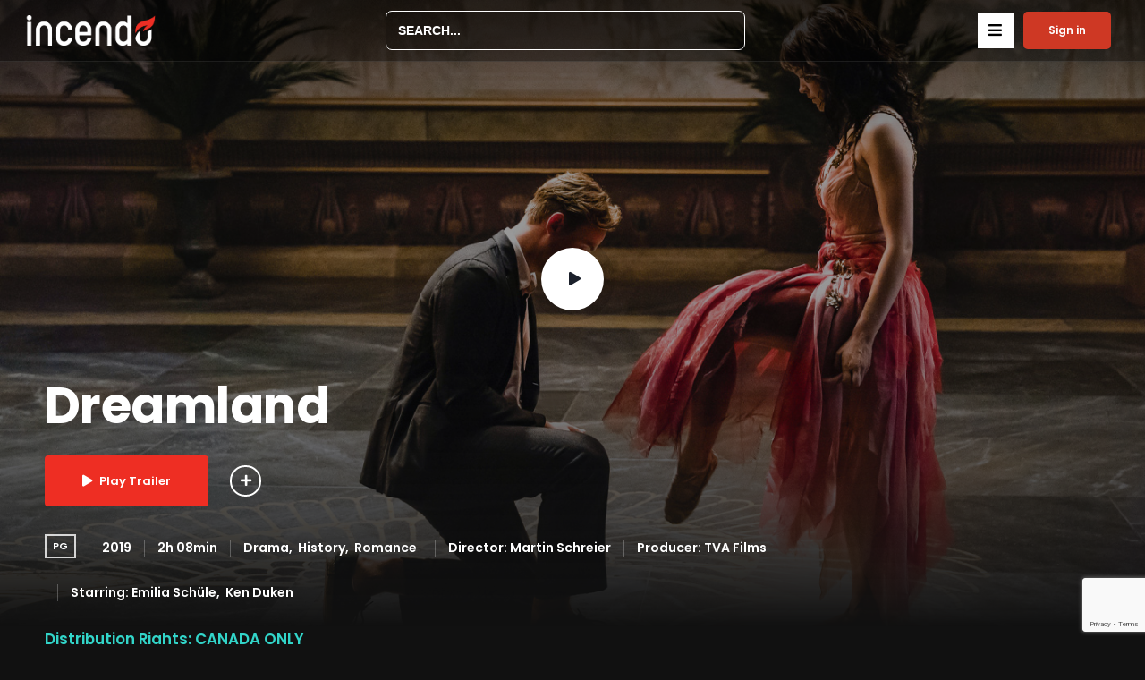

--- FILE ---
content_type: text/html; charset=UTF-8
request_url: https://incendo.ca/wp-admin/admin-ajax.php
body_size: -96
content:
{"103_Gdc2lKbXq1":"2yt63vnf","102_GxRE5NDX6G":"4387xh9w","nonce":"06b0010c51"}

--- FILE ---
content_type: text/html; charset=utf-8
request_url: https://www.google.com/recaptcha/api2/anchor?ar=1&k=6Lec6oYiAAAAAEqQPWmIuBNKT4wZKsYLEmS0ZIij&co=aHR0cHM6Ly9pbmNlbmRvLmNhOjQ0Mw..&hl=en&v=N67nZn4AqZkNcbeMu4prBgzg&size=invisible&anchor-ms=20000&execute-ms=30000&cb=1qwfj2r3gdir
body_size: 48607
content:
<!DOCTYPE HTML><html dir="ltr" lang="en"><head><meta http-equiv="Content-Type" content="text/html; charset=UTF-8">
<meta http-equiv="X-UA-Compatible" content="IE=edge">
<title>reCAPTCHA</title>
<style type="text/css">
/* cyrillic-ext */
@font-face {
  font-family: 'Roboto';
  font-style: normal;
  font-weight: 400;
  font-stretch: 100%;
  src: url(//fonts.gstatic.com/s/roboto/v48/KFO7CnqEu92Fr1ME7kSn66aGLdTylUAMa3GUBHMdazTgWw.woff2) format('woff2');
  unicode-range: U+0460-052F, U+1C80-1C8A, U+20B4, U+2DE0-2DFF, U+A640-A69F, U+FE2E-FE2F;
}
/* cyrillic */
@font-face {
  font-family: 'Roboto';
  font-style: normal;
  font-weight: 400;
  font-stretch: 100%;
  src: url(//fonts.gstatic.com/s/roboto/v48/KFO7CnqEu92Fr1ME7kSn66aGLdTylUAMa3iUBHMdazTgWw.woff2) format('woff2');
  unicode-range: U+0301, U+0400-045F, U+0490-0491, U+04B0-04B1, U+2116;
}
/* greek-ext */
@font-face {
  font-family: 'Roboto';
  font-style: normal;
  font-weight: 400;
  font-stretch: 100%;
  src: url(//fonts.gstatic.com/s/roboto/v48/KFO7CnqEu92Fr1ME7kSn66aGLdTylUAMa3CUBHMdazTgWw.woff2) format('woff2');
  unicode-range: U+1F00-1FFF;
}
/* greek */
@font-face {
  font-family: 'Roboto';
  font-style: normal;
  font-weight: 400;
  font-stretch: 100%;
  src: url(//fonts.gstatic.com/s/roboto/v48/KFO7CnqEu92Fr1ME7kSn66aGLdTylUAMa3-UBHMdazTgWw.woff2) format('woff2');
  unicode-range: U+0370-0377, U+037A-037F, U+0384-038A, U+038C, U+038E-03A1, U+03A3-03FF;
}
/* math */
@font-face {
  font-family: 'Roboto';
  font-style: normal;
  font-weight: 400;
  font-stretch: 100%;
  src: url(//fonts.gstatic.com/s/roboto/v48/KFO7CnqEu92Fr1ME7kSn66aGLdTylUAMawCUBHMdazTgWw.woff2) format('woff2');
  unicode-range: U+0302-0303, U+0305, U+0307-0308, U+0310, U+0312, U+0315, U+031A, U+0326-0327, U+032C, U+032F-0330, U+0332-0333, U+0338, U+033A, U+0346, U+034D, U+0391-03A1, U+03A3-03A9, U+03B1-03C9, U+03D1, U+03D5-03D6, U+03F0-03F1, U+03F4-03F5, U+2016-2017, U+2034-2038, U+203C, U+2040, U+2043, U+2047, U+2050, U+2057, U+205F, U+2070-2071, U+2074-208E, U+2090-209C, U+20D0-20DC, U+20E1, U+20E5-20EF, U+2100-2112, U+2114-2115, U+2117-2121, U+2123-214F, U+2190, U+2192, U+2194-21AE, U+21B0-21E5, U+21F1-21F2, U+21F4-2211, U+2213-2214, U+2216-22FF, U+2308-230B, U+2310, U+2319, U+231C-2321, U+2336-237A, U+237C, U+2395, U+239B-23B7, U+23D0, U+23DC-23E1, U+2474-2475, U+25AF, U+25B3, U+25B7, U+25BD, U+25C1, U+25CA, U+25CC, U+25FB, U+266D-266F, U+27C0-27FF, U+2900-2AFF, U+2B0E-2B11, U+2B30-2B4C, U+2BFE, U+3030, U+FF5B, U+FF5D, U+1D400-1D7FF, U+1EE00-1EEFF;
}
/* symbols */
@font-face {
  font-family: 'Roboto';
  font-style: normal;
  font-weight: 400;
  font-stretch: 100%;
  src: url(//fonts.gstatic.com/s/roboto/v48/KFO7CnqEu92Fr1ME7kSn66aGLdTylUAMaxKUBHMdazTgWw.woff2) format('woff2');
  unicode-range: U+0001-000C, U+000E-001F, U+007F-009F, U+20DD-20E0, U+20E2-20E4, U+2150-218F, U+2190, U+2192, U+2194-2199, U+21AF, U+21E6-21F0, U+21F3, U+2218-2219, U+2299, U+22C4-22C6, U+2300-243F, U+2440-244A, U+2460-24FF, U+25A0-27BF, U+2800-28FF, U+2921-2922, U+2981, U+29BF, U+29EB, U+2B00-2BFF, U+4DC0-4DFF, U+FFF9-FFFB, U+10140-1018E, U+10190-1019C, U+101A0, U+101D0-101FD, U+102E0-102FB, U+10E60-10E7E, U+1D2C0-1D2D3, U+1D2E0-1D37F, U+1F000-1F0FF, U+1F100-1F1AD, U+1F1E6-1F1FF, U+1F30D-1F30F, U+1F315, U+1F31C, U+1F31E, U+1F320-1F32C, U+1F336, U+1F378, U+1F37D, U+1F382, U+1F393-1F39F, U+1F3A7-1F3A8, U+1F3AC-1F3AF, U+1F3C2, U+1F3C4-1F3C6, U+1F3CA-1F3CE, U+1F3D4-1F3E0, U+1F3ED, U+1F3F1-1F3F3, U+1F3F5-1F3F7, U+1F408, U+1F415, U+1F41F, U+1F426, U+1F43F, U+1F441-1F442, U+1F444, U+1F446-1F449, U+1F44C-1F44E, U+1F453, U+1F46A, U+1F47D, U+1F4A3, U+1F4B0, U+1F4B3, U+1F4B9, U+1F4BB, U+1F4BF, U+1F4C8-1F4CB, U+1F4D6, U+1F4DA, U+1F4DF, U+1F4E3-1F4E6, U+1F4EA-1F4ED, U+1F4F7, U+1F4F9-1F4FB, U+1F4FD-1F4FE, U+1F503, U+1F507-1F50B, U+1F50D, U+1F512-1F513, U+1F53E-1F54A, U+1F54F-1F5FA, U+1F610, U+1F650-1F67F, U+1F687, U+1F68D, U+1F691, U+1F694, U+1F698, U+1F6AD, U+1F6B2, U+1F6B9-1F6BA, U+1F6BC, U+1F6C6-1F6CF, U+1F6D3-1F6D7, U+1F6E0-1F6EA, U+1F6F0-1F6F3, U+1F6F7-1F6FC, U+1F700-1F7FF, U+1F800-1F80B, U+1F810-1F847, U+1F850-1F859, U+1F860-1F887, U+1F890-1F8AD, U+1F8B0-1F8BB, U+1F8C0-1F8C1, U+1F900-1F90B, U+1F93B, U+1F946, U+1F984, U+1F996, U+1F9E9, U+1FA00-1FA6F, U+1FA70-1FA7C, U+1FA80-1FA89, U+1FA8F-1FAC6, U+1FACE-1FADC, U+1FADF-1FAE9, U+1FAF0-1FAF8, U+1FB00-1FBFF;
}
/* vietnamese */
@font-face {
  font-family: 'Roboto';
  font-style: normal;
  font-weight: 400;
  font-stretch: 100%;
  src: url(//fonts.gstatic.com/s/roboto/v48/KFO7CnqEu92Fr1ME7kSn66aGLdTylUAMa3OUBHMdazTgWw.woff2) format('woff2');
  unicode-range: U+0102-0103, U+0110-0111, U+0128-0129, U+0168-0169, U+01A0-01A1, U+01AF-01B0, U+0300-0301, U+0303-0304, U+0308-0309, U+0323, U+0329, U+1EA0-1EF9, U+20AB;
}
/* latin-ext */
@font-face {
  font-family: 'Roboto';
  font-style: normal;
  font-weight: 400;
  font-stretch: 100%;
  src: url(//fonts.gstatic.com/s/roboto/v48/KFO7CnqEu92Fr1ME7kSn66aGLdTylUAMa3KUBHMdazTgWw.woff2) format('woff2');
  unicode-range: U+0100-02BA, U+02BD-02C5, U+02C7-02CC, U+02CE-02D7, U+02DD-02FF, U+0304, U+0308, U+0329, U+1D00-1DBF, U+1E00-1E9F, U+1EF2-1EFF, U+2020, U+20A0-20AB, U+20AD-20C0, U+2113, U+2C60-2C7F, U+A720-A7FF;
}
/* latin */
@font-face {
  font-family: 'Roboto';
  font-style: normal;
  font-weight: 400;
  font-stretch: 100%;
  src: url(//fonts.gstatic.com/s/roboto/v48/KFO7CnqEu92Fr1ME7kSn66aGLdTylUAMa3yUBHMdazQ.woff2) format('woff2');
  unicode-range: U+0000-00FF, U+0131, U+0152-0153, U+02BB-02BC, U+02C6, U+02DA, U+02DC, U+0304, U+0308, U+0329, U+2000-206F, U+20AC, U+2122, U+2191, U+2193, U+2212, U+2215, U+FEFF, U+FFFD;
}
/* cyrillic-ext */
@font-face {
  font-family: 'Roboto';
  font-style: normal;
  font-weight: 500;
  font-stretch: 100%;
  src: url(//fonts.gstatic.com/s/roboto/v48/KFO7CnqEu92Fr1ME7kSn66aGLdTylUAMa3GUBHMdazTgWw.woff2) format('woff2');
  unicode-range: U+0460-052F, U+1C80-1C8A, U+20B4, U+2DE0-2DFF, U+A640-A69F, U+FE2E-FE2F;
}
/* cyrillic */
@font-face {
  font-family: 'Roboto';
  font-style: normal;
  font-weight: 500;
  font-stretch: 100%;
  src: url(//fonts.gstatic.com/s/roboto/v48/KFO7CnqEu92Fr1ME7kSn66aGLdTylUAMa3iUBHMdazTgWw.woff2) format('woff2');
  unicode-range: U+0301, U+0400-045F, U+0490-0491, U+04B0-04B1, U+2116;
}
/* greek-ext */
@font-face {
  font-family: 'Roboto';
  font-style: normal;
  font-weight: 500;
  font-stretch: 100%;
  src: url(//fonts.gstatic.com/s/roboto/v48/KFO7CnqEu92Fr1ME7kSn66aGLdTylUAMa3CUBHMdazTgWw.woff2) format('woff2');
  unicode-range: U+1F00-1FFF;
}
/* greek */
@font-face {
  font-family: 'Roboto';
  font-style: normal;
  font-weight: 500;
  font-stretch: 100%;
  src: url(//fonts.gstatic.com/s/roboto/v48/KFO7CnqEu92Fr1ME7kSn66aGLdTylUAMa3-UBHMdazTgWw.woff2) format('woff2');
  unicode-range: U+0370-0377, U+037A-037F, U+0384-038A, U+038C, U+038E-03A1, U+03A3-03FF;
}
/* math */
@font-face {
  font-family: 'Roboto';
  font-style: normal;
  font-weight: 500;
  font-stretch: 100%;
  src: url(//fonts.gstatic.com/s/roboto/v48/KFO7CnqEu92Fr1ME7kSn66aGLdTylUAMawCUBHMdazTgWw.woff2) format('woff2');
  unicode-range: U+0302-0303, U+0305, U+0307-0308, U+0310, U+0312, U+0315, U+031A, U+0326-0327, U+032C, U+032F-0330, U+0332-0333, U+0338, U+033A, U+0346, U+034D, U+0391-03A1, U+03A3-03A9, U+03B1-03C9, U+03D1, U+03D5-03D6, U+03F0-03F1, U+03F4-03F5, U+2016-2017, U+2034-2038, U+203C, U+2040, U+2043, U+2047, U+2050, U+2057, U+205F, U+2070-2071, U+2074-208E, U+2090-209C, U+20D0-20DC, U+20E1, U+20E5-20EF, U+2100-2112, U+2114-2115, U+2117-2121, U+2123-214F, U+2190, U+2192, U+2194-21AE, U+21B0-21E5, U+21F1-21F2, U+21F4-2211, U+2213-2214, U+2216-22FF, U+2308-230B, U+2310, U+2319, U+231C-2321, U+2336-237A, U+237C, U+2395, U+239B-23B7, U+23D0, U+23DC-23E1, U+2474-2475, U+25AF, U+25B3, U+25B7, U+25BD, U+25C1, U+25CA, U+25CC, U+25FB, U+266D-266F, U+27C0-27FF, U+2900-2AFF, U+2B0E-2B11, U+2B30-2B4C, U+2BFE, U+3030, U+FF5B, U+FF5D, U+1D400-1D7FF, U+1EE00-1EEFF;
}
/* symbols */
@font-face {
  font-family: 'Roboto';
  font-style: normal;
  font-weight: 500;
  font-stretch: 100%;
  src: url(//fonts.gstatic.com/s/roboto/v48/KFO7CnqEu92Fr1ME7kSn66aGLdTylUAMaxKUBHMdazTgWw.woff2) format('woff2');
  unicode-range: U+0001-000C, U+000E-001F, U+007F-009F, U+20DD-20E0, U+20E2-20E4, U+2150-218F, U+2190, U+2192, U+2194-2199, U+21AF, U+21E6-21F0, U+21F3, U+2218-2219, U+2299, U+22C4-22C6, U+2300-243F, U+2440-244A, U+2460-24FF, U+25A0-27BF, U+2800-28FF, U+2921-2922, U+2981, U+29BF, U+29EB, U+2B00-2BFF, U+4DC0-4DFF, U+FFF9-FFFB, U+10140-1018E, U+10190-1019C, U+101A0, U+101D0-101FD, U+102E0-102FB, U+10E60-10E7E, U+1D2C0-1D2D3, U+1D2E0-1D37F, U+1F000-1F0FF, U+1F100-1F1AD, U+1F1E6-1F1FF, U+1F30D-1F30F, U+1F315, U+1F31C, U+1F31E, U+1F320-1F32C, U+1F336, U+1F378, U+1F37D, U+1F382, U+1F393-1F39F, U+1F3A7-1F3A8, U+1F3AC-1F3AF, U+1F3C2, U+1F3C4-1F3C6, U+1F3CA-1F3CE, U+1F3D4-1F3E0, U+1F3ED, U+1F3F1-1F3F3, U+1F3F5-1F3F7, U+1F408, U+1F415, U+1F41F, U+1F426, U+1F43F, U+1F441-1F442, U+1F444, U+1F446-1F449, U+1F44C-1F44E, U+1F453, U+1F46A, U+1F47D, U+1F4A3, U+1F4B0, U+1F4B3, U+1F4B9, U+1F4BB, U+1F4BF, U+1F4C8-1F4CB, U+1F4D6, U+1F4DA, U+1F4DF, U+1F4E3-1F4E6, U+1F4EA-1F4ED, U+1F4F7, U+1F4F9-1F4FB, U+1F4FD-1F4FE, U+1F503, U+1F507-1F50B, U+1F50D, U+1F512-1F513, U+1F53E-1F54A, U+1F54F-1F5FA, U+1F610, U+1F650-1F67F, U+1F687, U+1F68D, U+1F691, U+1F694, U+1F698, U+1F6AD, U+1F6B2, U+1F6B9-1F6BA, U+1F6BC, U+1F6C6-1F6CF, U+1F6D3-1F6D7, U+1F6E0-1F6EA, U+1F6F0-1F6F3, U+1F6F7-1F6FC, U+1F700-1F7FF, U+1F800-1F80B, U+1F810-1F847, U+1F850-1F859, U+1F860-1F887, U+1F890-1F8AD, U+1F8B0-1F8BB, U+1F8C0-1F8C1, U+1F900-1F90B, U+1F93B, U+1F946, U+1F984, U+1F996, U+1F9E9, U+1FA00-1FA6F, U+1FA70-1FA7C, U+1FA80-1FA89, U+1FA8F-1FAC6, U+1FACE-1FADC, U+1FADF-1FAE9, U+1FAF0-1FAF8, U+1FB00-1FBFF;
}
/* vietnamese */
@font-face {
  font-family: 'Roboto';
  font-style: normal;
  font-weight: 500;
  font-stretch: 100%;
  src: url(//fonts.gstatic.com/s/roboto/v48/KFO7CnqEu92Fr1ME7kSn66aGLdTylUAMa3OUBHMdazTgWw.woff2) format('woff2');
  unicode-range: U+0102-0103, U+0110-0111, U+0128-0129, U+0168-0169, U+01A0-01A1, U+01AF-01B0, U+0300-0301, U+0303-0304, U+0308-0309, U+0323, U+0329, U+1EA0-1EF9, U+20AB;
}
/* latin-ext */
@font-face {
  font-family: 'Roboto';
  font-style: normal;
  font-weight: 500;
  font-stretch: 100%;
  src: url(//fonts.gstatic.com/s/roboto/v48/KFO7CnqEu92Fr1ME7kSn66aGLdTylUAMa3KUBHMdazTgWw.woff2) format('woff2');
  unicode-range: U+0100-02BA, U+02BD-02C5, U+02C7-02CC, U+02CE-02D7, U+02DD-02FF, U+0304, U+0308, U+0329, U+1D00-1DBF, U+1E00-1E9F, U+1EF2-1EFF, U+2020, U+20A0-20AB, U+20AD-20C0, U+2113, U+2C60-2C7F, U+A720-A7FF;
}
/* latin */
@font-face {
  font-family: 'Roboto';
  font-style: normal;
  font-weight: 500;
  font-stretch: 100%;
  src: url(//fonts.gstatic.com/s/roboto/v48/KFO7CnqEu92Fr1ME7kSn66aGLdTylUAMa3yUBHMdazQ.woff2) format('woff2');
  unicode-range: U+0000-00FF, U+0131, U+0152-0153, U+02BB-02BC, U+02C6, U+02DA, U+02DC, U+0304, U+0308, U+0329, U+2000-206F, U+20AC, U+2122, U+2191, U+2193, U+2212, U+2215, U+FEFF, U+FFFD;
}
/* cyrillic-ext */
@font-face {
  font-family: 'Roboto';
  font-style: normal;
  font-weight: 900;
  font-stretch: 100%;
  src: url(//fonts.gstatic.com/s/roboto/v48/KFO7CnqEu92Fr1ME7kSn66aGLdTylUAMa3GUBHMdazTgWw.woff2) format('woff2');
  unicode-range: U+0460-052F, U+1C80-1C8A, U+20B4, U+2DE0-2DFF, U+A640-A69F, U+FE2E-FE2F;
}
/* cyrillic */
@font-face {
  font-family: 'Roboto';
  font-style: normal;
  font-weight: 900;
  font-stretch: 100%;
  src: url(//fonts.gstatic.com/s/roboto/v48/KFO7CnqEu92Fr1ME7kSn66aGLdTylUAMa3iUBHMdazTgWw.woff2) format('woff2');
  unicode-range: U+0301, U+0400-045F, U+0490-0491, U+04B0-04B1, U+2116;
}
/* greek-ext */
@font-face {
  font-family: 'Roboto';
  font-style: normal;
  font-weight: 900;
  font-stretch: 100%;
  src: url(//fonts.gstatic.com/s/roboto/v48/KFO7CnqEu92Fr1ME7kSn66aGLdTylUAMa3CUBHMdazTgWw.woff2) format('woff2');
  unicode-range: U+1F00-1FFF;
}
/* greek */
@font-face {
  font-family: 'Roboto';
  font-style: normal;
  font-weight: 900;
  font-stretch: 100%;
  src: url(//fonts.gstatic.com/s/roboto/v48/KFO7CnqEu92Fr1ME7kSn66aGLdTylUAMa3-UBHMdazTgWw.woff2) format('woff2');
  unicode-range: U+0370-0377, U+037A-037F, U+0384-038A, U+038C, U+038E-03A1, U+03A3-03FF;
}
/* math */
@font-face {
  font-family: 'Roboto';
  font-style: normal;
  font-weight: 900;
  font-stretch: 100%;
  src: url(//fonts.gstatic.com/s/roboto/v48/KFO7CnqEu92Fr1ME7kSn66aGLdTylUAMawCUBHMdazTgWw.woff2) format('woff2');
  unicode-range: U+0302-0303, U+0305, U+0307-0308, U+0310, U+0312, U+0315, U+031A, U+0326-0327, U+032C, U+032F-0330, U+0332-0333, U+0338, U+033A, U+0346, U+034D, U+0391-03A1, U+03A3-03A9, U+03B1-03C9, U+03D1, U+03D5-03D6, U+03F0-03F1, U+03F4-03F5, U+2016-2017, U+2034-2038, U+203C, U+2040, U+2043, U+2047, U+2050, U+2057, U+205F, U+2070-2071, U+2074-208E, U+2090-209C, U+20D0-20DC, U+20E1, U+20E5-20EF, U+2100-2112, U+2114-2115, U+2117-2121, U+2123-214F, U+2190, U+2192, U+2194-21AE, U+21B0-21E5, U+21F1-21F2, U+21F4-2211, U+2213-2214, U+2216-22FF, U+2308-230B, U+2310, U+2319, U+231C-2321, U+2336-237A, U+237C, U+2395, U+239B-23B7, U+23D0, U+23DC-23E1, U+2474-2475, U+25AF, U+25B3, U+25B7, U+25BD, U+25C1, U+25CA, U+25CC, U+25FB, U+266D-266F, U+27C0-27FF, U+2900-2AFF, U+2B0E-2B11, U+2B30-2B4C, U+2BFE, U+3030, U+FF5B, U+FF5D, U+1D400-1D7FF, U+1EE00-1EEFF;
}
/* symbols */
@font-face {
  font-family: 'Roboto';
  font-style: normal;
  font-weight: 900;
  font-stretch: 100%;
  src: url(//fonts.gstatic.com/s/roboto/v48/KFO7CnqEu92Fr1ME7kSn66aGLdTylUAMaxKUBHMdazTgWw.woff2) format('woff2');
  unicode-range: U+0001-000C, U+000E-001F, U+007F-009F, U+20DD-20E0, U+20E2-20E4, U+2150-218F, U+2190, U+2192, U+2194-2199, U+21AF, U+21E6-21F0, U+21F3, U+2218-2219, U+2299, U+22C4-22C6, U+2300-243F, U+2440-244A, U+2460-24FF, U+25A0-27BF, U+2800-28FF, U+2921-2922, U+2981, U+29BF, U+29EB, U+2B00-2BFF, U+4DC0-4DFF, U+FFF9-FFFB, U+10140-1018E, U+10190-1019C, U+101A0, U+101D0-101FD, U+102E0-102FB, U+10E60-10E7E, U+1D2C0-1D2D3, U+1D2E0-1D37F, U+1F000-1F0FF, U+1F100-1F1AD, U+1F1E6-1F1FF, U+1F30D-1F30F, U+1F315, U+1F31C, U+1F31E, U+1F320-1F32C, U+1F336, U+1F378, U+1F37D, U+1F382, U+1F393-1F39F, U+1F3A7-1F3A8, U+1F3AC-1F3AF, U+1F3C2, U+1F3C4-1F3C6, U+1F3CA-1F3CE, U+1F3D4-1F3E0, U+1F3ED, U+1F3F1-1F3F3, U+1F3F5-1F3F7, U+1F408, U+1F415, U+1F41F, U+1F426, U+1F43F, U+1F441-1F442, U+1F444, U+1F446-1F449, U+1F44C-1F44E, U+1F453, U+1F46A, U+1F47D, U+1F4A3, U+1F4B0, U+1F4B3, U+1F4B9, U+1F4BB, U+1F4BF, U+1F4C8-1F4CB, U+1F4D6, U+1F4DA, U+1F4DF, U+1F4E3-1F4E6, U+1F4EA-1F4ED, U+1F4F7, U+1F4F9-1F4FB, U+1F4FD-1F4FE, U+1F503, U+1F507-1F50B, U+1F50D, U+1F512-1F513, U+1F53E-1F54A, U+1F54F-1F5FA, U+1F610, U+1F650-1F67F, U+1F687, U+1F68D, U+1F691, U+1F694, U+1F698, U+1F6AD, U+1F6B2, U+1F6B9-1F6BA, U+1F6BC, U+1F6C6-1F6CF, U+1F6D3-1F6D7, U+1F6E0-1F6EA, U+1F6F0-1F6F3, U+1F6F7-1F6FC, U+1F700-1F7FF, U+1F800-1F80B, U+1F810-1F847, U+1F850-1F859, U+1F860-1F887, U+1F890-1F8AD, U+1F8B0-1F8BB, U+1F8C0-1F8C1, U+1F900-1F90B, U+1F93B, U+1F946, U+1F984, U+1F996, U+1F9E9, U+1FA00-1FA6F, U+1FA70-1FA7C, U+1FA80-1FA89, U+1FA8F-1FAC6, U+1FACE-1FADC, U+1FADF-1FAE9, U+1FAF0-1FAF8, U+1FB00-1FBFF;
}
/* vietnamese */
@font-face {
  font-family: 'Roboto';
  font-style: normal;
  font-weight: 900;
  font-stretch: 100%;
  src: url(//fonts.gstatic.com/s/roboto/v48/KFO7CnqEu92Fr1ME7kSn66aGLdTylUAMa3OUBHMdazTgWw.woff2) format('woff2');
  unicode-range: U+0102-0103, U+0110-0111, U+0128-0129, U+0168-0169, U+01A0-01A1, U+01AF-01B0, U+0300-0301, U+0303-0304, U+0308-0309, U+0323, U+0329, U+1EA0-1EF9, U+20AB;
}
/* latin-ext */
@font-face {
  font-family: 'Roboto';
  font-style: normal;
  font-weight: 900;
  font-stretch: 100%;
  src: url(//fonts.gstatic.com/s/roboto/v48/KFO7CnqEu92Fr1ME7kSn66aGLdTylUAMa3KUBHMdazTgWw.woff2) format('woff2');
  unicode-range: U+0100-02BA, U+02BD-02C5, U+02C7-02CC, U+02CE-02D7, U+02DD-02FF, U+0304, U+0308, U+0329, U+1D00-1DBF, U+1E00-1E9F, U+1EF2-1EFF, U+2020, U+20A0-20AB, U+20AD-20C0, U+2113, U+2C60-2C7F, U+A720-A7FF;
}
/* latin */
@font-face {
  font-family: 'Roboto';
  font-style: normal;
  font-weight: 900;
  font-stretch: 100%;
  src: url(//fonts.gstatic.com/s/roboto/v48/KFO7CnqEu92Fr1ME7kSn66aGLdTylUAMa3yUBHMdazQ.woff2) format('woff2');
  unicode-range: U+0000-00FF, U+0131, U+0152-0153, U+02BB-02BC, U+02C6, U+02DA, U+02DC, U+0304, U+0308, U+0329, U+2000-206F, U+20AC, U+2122, U+2191, U+2193, U+2212, U+2215, U+FEFF, U+FFFD;
}

</style>
<link rel="stylesheet" type="text/css" href="https://www.gstatic.com/recaptcha/releases/N67nZn4AqZkNcbeMu4prBgzg/styles__ltr.css">
<script nonce="kIw_wqVXrymRbfY8y8pQFA" type="text/javascript">window['__recaptcha_api'] = 'https://www.google.com/recaptcha/api2/';</script>
<script type="text/javascript" src="https://www.gstatic.com/recaptcha/releases/N67nZn4AqZkNcbeMu4prBgzg/recaptcha__en.js" nonce="kIw_wqVXrymRbfY8y8pQFA">
      
    </script></head>
<body><div id="rc-anchor-alert" class="rc-anchor-alert"></div>
<input type="hidden" id="recaptcha-token" value="[base64]">
<script type="text/javascript" nonce="kIw_wqVXrymRbfY8y8pQFA">
      recaptcha.anchor.Main.init("[\x22ainput\x22,[\x22bgdata\x22,\x22\x22,\[base64]/[base64]/MjU1Ong/[base64]/[base64]/[base64]/[base64]/[base64]/[base64]/[base64]/[base64]/[base64]/[base64]/[base64]/[base64]/[base64]/[base64]/[base64]\\u003d\x22,\[base64]\\u003d\\u003d\x22,\x22RUhcPcKWbGPDssK5ecOaacKZw7Eyw6JXWhwnQ8OrwpLDmysvOMKKw4DCrcOcwqvDvQsswrvCulhTwq45w7ZGw7rDn8O1wq4je8KwI1wffAfClypBw5NUH090w4zCr8K3w47CskQCw4zDl8OAETnClcO3w4HDusOpwovCjWrDssKvRMOzHcKIwq7CtsKww5/CrcKzw5nCrsKFwoFLWyUCwoHDnVbCsyppQ8KScsKbwprCicOIw6wywoLCk8Kyw4kbQiN3ESZ2wq9Tw47DvsOTfMKEOTfCjcKFwqjDtMObLMOHX8OeFMKfesK8aC3DvhjCqwDDgE3CksO+DwzDhnTDr8K9w4EUwpLDiQN8wq/DsMOXW8KvflF0aE0nw4pfU8KNwp7DnGVTFcKZwoAjw7gIDXzChGdfe0crADvCkWtXajXDmzDDk3how5/DnUxVw4jCv8KYaWVFwoXCmMKow5Frw5N9w7RVesOnwqzCkjzDmlfCmlVdw6TDomDDl8KtwqMEwrk/ZsK8wq7CnMO0wqFzw4k/w5jDgBvCrRtSSArCgcOVw5HCpcKxKcOIw4PDrGbDicOSbsKcFkwbw5XCpcOsBU8jVMK2Qjk9wo8+wqoMwrAJWsOKA07CocKGw6wKRsKDailww54OwofCrxF1Y8OwNnDCscKNEVrCgcOANzNNwrF2w6IAc8KHw7bCuMOnKsOZbSc/[base64]/e8OMw6cXccK/YyQCamLDvQbClMKyCC3CrAQ5F8KrJVDDgcOdJU3Du8OJQcO7Ohguw6XDsMOidRbCusOqf3vDl1s1wqNhwrpjwqQ+wp4jwq8le3zDtlnDuMODDzcIMBHCgMKowrkJJUPCvcOGQB3CuT3DocKOI8KbI8K0CMO5w5NUwqvDh1zCkhzDhwg/w7rCp8KQTQxSw41uasOrYMOSw7JSD8OyN3BxXmNLwpkwGz/[base64]/w4DDoiTCnsOTSS9hJWrDisK5wqE+wqEYwpvDrkpjbMO1P8KwU3nCimQ+wrDDmMObwqQrwqlDcsOHw69vw7MIwqcAQcKrw7nDjcKcBcKzGH/CoCtMwo3CrCbDssKdwrQfNcK6w6DCohEsBnTDhwJKK1HDu2djw7HCgsOYw69Wdhk/LMOnwrjDoMOkYMKDw7AOwohyXsO8wr4pZcKeM2YlAH9DwqjCn8OxwqvCjMOgOwN+wp8TZsKhWRDCp0bCk8Kpwr0JJlk8wrtOw5Z3B8OlLMOfw5oNQF5dDivCgMOcaMOfe8KGE8OJw7oFwpU9wrDCosKXw4BDCkDCq8K9w6kLLTHDrcOrw6/ClMOUw5p/wopmcX7DiSDChRXDksORw7vCkw80dMKlwoDDhzx5GwHCqRB6wohOMMKoZEFPan7DhGlAwpwbworDhjDDsFEkwqFwDG/[base64]/Ck8Kpw68gwod4aF13wro7w6zCoTDCklwFEcOoBGcywrltPcKfIMOJwrTCr25XwqNtw4zCi1HDj3PDqcOjL3jDlynCjHBDw7sxSCzDjMKywpAsFcOpw4zDlW/DqWHCggRCbMOobsKnUcO/GiwHXXh1wqIkwojCtjouGcO3wq7DoMK0w4VOVcORacKOw5cXw7cSK8KHw6bDrRHDozbCicKCdy/CmcKjDMKbwo7Cl2kWOyvDsCLCmsOiw5I4GsOFMMKSwptrw4R3RQvCp8K6FcKHLQ1yw6bDpkxiw5h5ekrCqD5Yw4xWwpt1w70LZAfCrgPCg8OOw5LCu8Orw7HCqGvCpcOhwr5Sw7lfw6UTfcKEX8OGS8KEVgjCrsO3w7zDpC3ClMKJwqYAw4DCjHDDrcKtwo7DmMO2wr/Ct8OIfsK7LMOyWUoGwo0kw6JYM0jCs2rCjknCscOHw7EgWsOcfEwywr82L8OHOg4sw7vCq8Krw4/CpcK6w4QjTcODwr/DpzvDosO6dsORHBXCkMOHdxfCicKMw4tLwrvCrMO9wqQPKg7CmcKuXh8dw7rCqyBpw6jDuQRTWWEEw6B3wopmQcOWJlPCqH/[base64]/[base64]/wpgLw77CthciEcKNccKaFGzDmcOxBnQPw54eRMOQXBjDsiEpwpgfwpxqwqoDaV/CqCrCjGDDmDfDm2/DrMOeDT4oVzg9wr7Dv1oyw5jCsMO2w7gfwq3Dh8OgWGIlw6xywpEJY8KRCFHCpmjDhMK3RUFsEl/DrMK6cDrCqWYdw5sHw5IVPwcuP33DpMKgf3vCu8K0ScKxS8ONwqlWVcK5UV4/[base64]/CsXtWAsK8wqRGbMOdL8KewqbDnVoww7/CmsKFwoFAw7sefcOjwpHChlrDh8Kbw47DjMOuB8OBSw/DhQfCjB/DtcKawoPCg8OQw4FEwo9rw7zDqWzCvMOqwpDCqXvDjsKBeGASwpsxw4RTW8KZwqsTYMK2w4HDjTfDvF/[base64]/[base64]/[base64]/Rit/[base64]/CvFFgT1bDq8OEHcOxwrAYcMOtO8KzR8OFwpURUg8tWiXCqsKOw7MHwpvCnsKfwoEswrBEw4pDF8Kiw4EwV8Kfw6E4Q03DtQNCADbCsXzCkgV5w4LCthvDjMKaw7jCtxc1R8KGeGwdcMOXV8OGwovDl8O7w6oEw6LCqMOJfUnDgG96wpjDhVJ2ZMKkwr9/wqDCuw/[base64]/CvnDDpz9mw5TDqMOzwqwWJ8Krw6XCqGjDjMOLKVvDh8OVwqV/QgdRAMOxYGZIw6B4RcORwqXCpMK7D8KLw5HDjsKWwpbDhhJxw5VfwpkEw4/ClMORalPCsX7Ci8KoSz0/[base64]/CpCR2wpAacgDDtyHDjcKAw6cXZcKcbMO5wqtGVg7CpMOSwprDr8OMwr3DpsKfbGHCgsKjJcO2w5IkfQRwI1DDlMKfw6XDhsKYwr/[base64]/DnsKNwqg4wqPClMKkDn/CqT0JesK4wp/DgsObwoJcw6ViU8Ojw71RAcKlGsOkwprDuBQBwoXCm8OTVMKbw5hgB0E2wpdsw6rCncOmwqnCpjDCnsOmYDzDoMOKwo7DvmIxw41fwpFBTsKJw7s3wr/CmSgcbQhpwofDvkbCnHoXwpQpwqbDq8K/FMKkwrAvw7NTbMOjw4JMwqU6w67Di0rDlcKow7NaCgxsw55lMVPDkmzDpHZANC1nw7xBP0xWwpETOcO/[base64]/Tl/Cm8Ocw5dRZCJvH3PDqGzCpsKfw6LDicKPPMO2w4MLw4bCuMKyOsOPUsOLB19Mw5RICsOtwqhywoHCqlfCusKfA8KVw7jCm0jDuz/DvcKJRCcWwqAiLhTCigjChAbCmcKwHgh+wp3Do37DqcOaw7rDq8KqLSIsWMOHwo7CmS3DrsKRclpYw70hwqbDml7DqyNLFsOrw4HCjsO7emvDr8KZZivDoMKQVj7CucKaXBPCtDg/FMKfGcOewpfDkMOZw4TChVnDgsObwpB3WsOdwqsvwrfDkFXCjC7Ch8KzPgjCoi7ClMOsMm7DicO6w6vCigFcPMOYUBTDlcKcY8KOYcO2w44Pwr1VwqfCkcKfwqnCicKJw5kxwpXCi8OswojDqXXDmAdoHwEWaDJTw7daKcOjwqp8wr/Cl3UoDWrCo1YTw7Enwo46w6LDhwjDmlQ+w6rDrDgewrrChHjDtFRbw612w7wZw7I5eXHCpcKJQsO9w5zClcOnwp8Rwo1qZlYsQDdIeG3CsBMwWcOVw6rCtxc6Fy7CqS0sYMKOw7PDjsKZMMOEwrF8w6V/wp3CkQVLw7J4H0lmTS95G8O/[base64]/[base64]/w5JkbgXCiklOMcOBw73DqsOtUMKoFjLDgFh3w5cxwozCpsOYM1hlw77Dq8KeEWbDl8Kiw5LCmEPClsKNwqEzH8Ksw6d/ITzDqsKfwrXDrh/CrHHDisO2UCbCmsOgQiXDksOmw7NmwqzCgHAFwpvCq3XDlgnDtcOow7TDsmoHw4XDq8KZwqjDhizCgcKow6DDscO2dsKJYgM+MsO+a1FwG1o+w6B/wpjDtxPCvU3Dm8OWDjLDmxTCnMOmDcK+wo7CmsOZw7YQw4vDnlbCjEhqRnsxw53DhFrDpMOAw47CvMKmcsOww58+fgVAwrkOHAF0KjZwJcO8ZDHDo8KdMCwqwqU7w67DrsKIecKXah/CqTtQw6MVN3vCu3oBdsOiwrPCikfCrl91dsOeXilZwoHDo2Iiw6knbMOowqfCgsK1FcOVw53DnXzDhWgPw7dAw4/Cl8O1wp85GsKGw4/[base64]/wpzCpcK0w4EyAxpHBcOTf8Kcw5HCpMKHJQvDn8OKw64AaMKmwr9cw7Mdw73CpMOKCcKYHGV3KcKiNEfCkcKRcXlBwp9KwpZ2acKUHsKKZBp5w6oew77Cm8KnZyjChMKBwpHDj0oLX8OsS2hGHMOVKTvCjsO1VcKBf8K0FFTCggrCmMK/YA4xSQ9Vwq8GaQtPw5rCnSrDvRLClDrCpl8zH8KdI2YGw4FzwonCvsKvw7DDhcO1ZyJIw7zDkABRwpUmRjtSXifDmi7Cqn/DrMOxw7A2w7DDocOxw4RMHBEsdMOnw7LCkzTDl2XCs8ODIcKrwoHCkybDocKDPMKuw7gPD0ASfcODw5sIKgjCqcOlDcKYwp/DpEEbZw3CmBIAwrtMw5LDqAvChz8Rwp7DkcKww6sWwrDCoG40KsOoRm4awpknJsK0f2HCtMKOZgXDlXUjw5NKcMKnLsKuw6o7U8KTUT3DnldXwr8pw61xTXtLUsK8ZMK/[base64]/DhcKUw6nDrUvCp1PCtjFgLcOkSMKnCUnDocOFw5Uvw4h8QXTCvj/[base64]/Cu09hw6nDjcKPU2bDvMOUwoMYwo0IMsKgIsKIeGnCn33Cij9Ww75fYEfCj8KWw4nCh8Kzw77ChsO7w7glwrVDw5rCtsKsw4LCnsORwpsOw7nCuRTDkHhdworCqcKPw4vCmsOpwqfDusOuEH3CqsOqJHcmdcKacMKyHRDCpsKgw596w7vCiMOgwqrDkjd/RsKGHcKxwqnCssKjLEnDpzZ2w5TDk8K0woHDusKKwpQDw50ZwrvDhcKRw5vDq8KGCcKra2PDmcOGFMORD03Dv8OjGHTDjsKYYnLDhcO2e8Oqa8KSw48mw45Jw6A0wrvCvD/ChsOBC8K5wqzDolTCnyoEVFbClWVNb1XDhhDCqGTDijfDksKxw6FCw6LCqMO/w5sfw6JhASlmwo07McOBasOmG8KZwqQqw5A5w7XCvyrDrMKZbsKhw7/[base64]/CncOIw6zDqsOHwp/CumkUdMO4wrpHw4zDocKUCkVjwrrCl085fMKpw4TCvsKCDsO5wql3DcO0FcKkUGUAwpYsPMKvw4HCtRjDucO9aAtQSzAtwqzCrjIMw7HDqQJIAMKYwoMvEMKUw4/DiE7CiMOQwqrDrUlCKSvDicKRNUfDuE1XPWTDncOSwpHDjcOFwqrCuj/CvsKBKQPCksKIwpQyw4HCqGd1w6cmGMOhWMKFwrfDhMKcYB5uw6XDsVUwdAohaMODw7oQa8OLwrfDmnHDpxUrfMKQFgbCn8KtwpXDscOvwqDDpkMHZAg1Hjp5AcKdw71aTCDDo8KQG8KecjvClEzDp2bDlMOcwq/[base64]/DqjQgw6wNE8KkwrR6w4Z3TsOya37CvDhNZMKdwqXCgcOWw6/Ch8Orw69Aeh7CjMKVwpnCjTZGWMKDw7Ika8Orw5oPbMKDw4PDvSA8w6tXwqbCrzpJTcOAwpPDl8OYIsOKwoTDrsO7fMO5wrrClggXdz8aTA7Ci8Oowq1LMsO6AzdVw7bDl07Dvg/[base64]/DlkAvO3Ynw7zDocOnLsO8XsOqwr5bwpNFwrHDpMKEwpnCp8KsOg/DrkzDrQBkQjjDoMOPwo4/bxNaw4zCikIDwrrCrcK0CMO2wpMOwpFUwp5Vwpt7wrDDsGzCtnTDoRDDkATCnjNVHcOeWMKdVxjCsyvDqFsRPcKlw7bCvsKaw7dIT8OJKMKSwqPCrsKxAHPDmMO/wqYdwq9Ow73CssOLbxHDlcKIEcKrw5TCksKUw7kBwrQ7WjLCmsKGJl7CoDLDslA9RBt0fcOqwrbDtm1oa13CvsKKUsKJAMOlSyEKRBkrJBPCplLDpcKMw47Cu8Ktwr1Jw6vDuSDDujLCoxvDt8OHw4TCkcOywpoRwpk9LhpRckxnw5rDh1jDjQfCpR/[base64]/[base64]/Cl8O8ccKmw6bCrMOow49lVcOswqXClcO/RcKcal/DosKuwozCtyfDiBXCq8O/[base64]/CqcK3w7QYw4k8QiQiw7zCnMKCwpnDkFrDisOqwpErNcOubVBGACtSw7XDrlTCosOuRcOrwpQpw5x/w6dmZ3/Cg1wpGnRAU37CsQzCpcO/wo4lwp7CiMOsTcKmw7g3w4zDu2XDiUfDoB51TlJ9A8OyEU5hwqbCn11mLsOkw6l6ERnCqSJWw4Qrwrc0FwrCsAwCw7TClcKQwoRxTMKGw6MhLzXDrXV1G3Jkw7rCosKUQlkYw7LDqsOvwoLCi8ObVsKTwqHDk8KXw7Zlw4PDg8OSw5Q0wp/DqsOZw7zDhEJAw6/Cqx/[base64]/Dojcbw78qw7Enw6BdwrzDlDvDnipQw47DhQDCpMO/[base64]/[base64]/ChcO0dcKbC1TCng3ChjwnZFPDi8K5WsK0cMOQwrzDk0XDgiBEw4XCswXCusKxwqEYdsOAw5lgwowbwobCt8OCw4fDj8KLOcOUPykoHcKFIUpYbMOmw6bCiW/CncO+w6LDjcOFFCrDqEo3WcOnHCPCnsOGE8OKXWbCpcOpXcKGDMKEwqHDujMDw4UQwqLDlMOgwrdSTB3DgMObw7EyCTxuw55NPcOkPAbDk8ObTVBDwofCpXQwP8OAZk/DscOQw4fCsSTCsmzCjMOew6HCrGAVSsKOMEvCvFPCg8KFw7t3w67DpsO2w7IrGXLDngQYwrsmMsOda1FTTMK3wrl2B8O3wqPDlsOJNhrCnsO/w5vDvDrDqMKCw5vDt8KlwoE6wphXZn8Xw4vCigppcsKTwqfCtcKsQsOqw7rCksKqwpMMFmNpNsKKOcKEwqEXJMOgEsOiJMOPwp7Dn3LChlLDp8KywpLCtsKLwrpgQMOSwonDn3MZGRDCmS5nw7MzwqV7wqTDiEjDrMOqwofDnQ5lw6DCnMKqBh/Cv8KQw4pwwrTDty1mwotBwqotw4xZw4/[base64]/Ct8OtB8ORwqPDo8Kow47DqiJsw6vClcK/wrY5w43CjRjCtcOowrrCgcKXwqk/Fx3Cn3Y2WsOHQsKWUMKrJ8O4bsOFw59MIFDDocOoXMOjWjdHIMKXw445w4jCjcKQwokcw7nDssK8w7HDuAlQcyFudHYWBw7DoMKOw7/[base64]/Qixgw7dnwpzDvcKbwoDDmhB5w40VMcKvwqYAJsO2wpbCncKAX8Khw6APXnYEw47Dh8K0bQjDrMOxw4Z4w4nCgX4KwowWZMKJwqzDpsK+P8KHR2zCtVE8c37DncKNN0jDv0/[base64]/Dpml7FlnCgcOXKsOLw6E7wr4SWMOJwqLDkcKWXBjCunZQwq7Cri/ChAY1wqJJwqXCjms/cx0dw5/DgRpuwp3DmMK/w5czwrkHw6TCnsKsYwg1UTjDu3APQ8ORKMKhdVjCg8KlZ0d2w4bCgMKPw7nCmmHDmMKHT1VIwo5Xw4DCvUTDq8Khw4LCrcKiwrLDhsK0w6x3c8KEX0hfwqpGWD4+wo0ywrzCo8KZw6t1U8OrLcOBKcOFNnfCgRTDlzM+wpDClcKzYQc1eWTDghtkIEHClsK/cWvCoXzDny/DpioCw589dTHClsOLVMKDw5PChMKww5rCj0d/K8KoZQLDrsK8w5XCli/ChCXCg8O/[base64]/CrTTDt11swqkrwrkmAx9qEgPDgj/DucOWGMKdRhjDvMKrw4BeATZ6w5bClsKsWQzDohh0w7TDuMKUwrvCjMKtW8KvIl49aTZewp4swrJiw6hRwqfCoX7Dk1TDvhRZwoXDlGkKw69aTkx/w5HCmmnDtsKxSR5tOQzDqUPCqsOuGmjCgsKvw55zBSQtwooYfcKIGsKAwo12w5RwUsOASsOZwo5gw6PDvELCosKkw5V3cMKOwq1LJHDDvmpIP8KoCsOcI8O2ZMKbZEPDrj/DtHTDimTDoirDvsK1w7VMw6BNwojCmsKnw6TCi2lUw5URBsK1wo3DlcKowqvCihI7c8KPVsKuw7oCIgXDicO/wogUNsKkXMOwaxHDicKlwrE4FklobD3CnjrDtcKkJRrDn1lyw4fCqzbDiQjDmsKTAkDDiG/Co8OZDWZBwpM3w5lAfsOXfARMw7HCpyTClsKUJgzCmFDDqB5gwpvDt0zCscKgwo3CiShhacOmC8KLw5A0ecKUw5xBD8K7wq7CkjtTViUjNkfDnwJFwqlDbxg1KTscwoN2w6nDjwxHH8OsUgHDpyXCmn/Dk8KsYMOiw79TA2NZw6EuBmMdEcKhZVNzw4vDoC1iwqsyeMK1MyEEVsOOw53DpsOAwpzDpsOxUsOPwowsRMKbw4/DlMOGwrjDvXsldxrDtEcDwpPCvW3DsBYPwrctLcOpwoPCjcOiw6/Dm8KPO3jCn3kMwr7Ds8OhC8O4w7YSw7/DsELDmSnDhF3Ci314XsOJQF/Dvio+w4jCkCMlwqBpwpgDdW/[base64]/DqMK9Hhc4EsOHw5XCohLDl8OJdFIBwrvCksO7JsOMb1XCmcORw4fDuMKlw7XDiUtRw5xAfDpQw59LdEUWQmfDl8ONC2bComvCtlXCisOvAVPCvcKKMzjCll/CvmN8KsOGwr/[base64]/[base64]/wo7DtsO9wpPDlXVHGUF2w6fCsB3Dj3wyw4VYF3IDw7QcQsO9w68kwrHDicOBPMKMOyUbOl/DuMOgES4GXMO1wpZtI8Ouw7rCjG8CfcK9GsOMw7nDjjjDhsOAw7xaKsOtw7XDuApPwqzCt8ONwrkxIRRXc8OHSg/Cjkwywrslw6bCkSDCnibDh8Knw4gvwpvDk0LCs8K+w7XCsCHDg8K3TcO6w4wsX27CjcKpSRgKwodjw6fCrsKBw43Dn8OSR8KSwp9RYB/[base64]/ChnlYOhXDtSwVfy5vw7fCoXzCgsKsw4HDunxyPcKCa17CjkzDtDHDjx/CvzbDiMKlw5bDpw1kwpQfC8OqwozCjU/[base64]/DjyfDk1LDhGzCnhrDvcOJBVMswq7DtsKpfHrCr8KnNsOgwpN5w6fDjsOEwoDDtsObw6PDtMKlD8KQSiDDtsKvTW5Mwr3DgCTCqMKkNMK7w655wrbCq8Ouw5YIwrbCrkA8OcOLw7ZMCXkdQGc5ZlsefsOIw6t1dAHDo2/[base64]/CrMK/WsKdYsOwLhfCp8K1YsO5WsKlJMO5w4XDoyfDoEIvZMOYw63Cqj7DsS06wrfDuMO7w47CmcKgeWTDncOJwoI4w5bDqsOJw57DjBzDicOdwq7CvBrDtcK0w7rDtU/[base64]/CtcO9wqxmw6TCosOZb8O3OMKPw5jDjMOrPBoKI3/Cq8ORI8OhwqoMf8KuPBHDpsOYW8KRaw/Cl0zCoMOnwqPDhEjCn8O3KsOjw7vCogwhCTDClD0pwpLDqcKmZMOAaMKmHsKowr/CoFDCocOlwpTCjcKePmtfw6/[base64]/[base64]/[base64]/DksOcw5XCj2nCnMKBw6TCiXnDpsONVcONw6HCksOCQDVWwo7DnsOhXUjDjlN1w7fCqTI1w7MVdCfCqQNGw5NNJkPCpT/DnkHClQNzDFc9IsOHw64BXsKhL3HDgsKUwpbCssOFRMOLPcOawoDDgyrDsMOZV3Ekw4PDkz3DhsK5OcO8PMOGw4LDhMKGH8KUw4jCkcOBU8ORw4HCk8KTworCocOXYix4w7rDuwLDncKYw4hdTcKCw6JQcsOeDsOHJgDCn8OAOMOwXsOfwpcSQ8KFw53DvS5/w5Y1LykyDsO9DC7Csm5XO8OlfMK7w6PDgXTCkEzDnSMbw7vClmwxwrvClgVtHjvDkcORw7sGw6poHxfCuWxLwrfCv2MjOGXDnsOLwqfDmmx/WcKFw4gRw5TClcKEwofDi8ORP8Kjwok/JsOofcKdbsOlE24pw6vCucKkMMKjWwZGAMOSJS3DhcOPw7AjRBfDilfCnRjCtMOlw4vDmR/CoGjCj8O4wrpnw5BGwr8ZwpDCkcKiwrXCmTRYw5Z3MXTDocKFw59wfVRXeHlFeXnDnMKsfCsSIyJRJsO9M8OSEMKPeTnClMOPDVHDhsKvLcKww5DDmj9nPDoSwr8/asOawqjCrh1PCcKoWCHDjMOEwo9ww58dLMO3IRLDgRjCqDwOw6E/woTDj8OMwpbCnSdHfWlwBcKRKsOxDcK2w4HDgwgTwqrDmcOpKhA5I8KjWcOGwq7DrsOgDxnDrcOFw4E9w583eQ3DgsK1ThrCi21IwpnCpMKtVsKmwovCvRsew5/CksK9BcOecsOBwroybknDgw45S2Zfw4/CjW5AEMKgwpTDmR3DgsKGw7EEASvDq3nClcOXw492AFwrwoJlTXfChCfCvsO/[base64]/Dm8K4BnbCicOXw5zCgcOpAVUbw7DCrWnCrTEBw78gW8Khw4tiw6A7GMK4w5bCgzbCtFkrwrnCr8KjJADDs8K/w6MOLMKjGh7DlxHDm8O+w6TChQbClMKsAy/[base64]/w4jCk8KPeU8NwplXAQzCrcO/w6wQw75cwqzCv1zClMOkERjCoRpIdcOhPAbDvzhGYsKFw7xpOE9nQMKvwr5NIsKhNMOtGFhxDVPCp8ONY8OaZFDCo8OEFxPCnR/DowAFw7fCg1YNQsK4wrvDiFY6LW4Yw7bDq8OtRQs9OsOICMK7w4HCpFfDh8OkLsO4wpdYw5TCmcKDw6fDvVLDlF7DpcKdwp7Co0/CsG3CqMKrw6Etw6dhwqtLVRQKw4rDn8Kqwo4nwrHDlMKsccOqwopKGsOxw5IyEiLCkHx6w7pkw5A8w5Q5wo7Co8O2PVjCtGbDvE3CrD3DmsKOwqHClcOSdMKMesOZOWFtw51qw6nCimHDlMO6C8Ogw7xew6bDrjlCaRHDizPCjwVtwo/DgCwhJDTDp8KGZhNKw6JqSMKdREjCviNEMsOnw41fw6TDkMKxSDnDtsKFwpNbDMOuFnrDpQAAwrB/w5R5LUkdwqjDtMO+w40yJENiDhPCosKWC8KZZ8OTw6lTNQsdwqolw7PCjGcTw6rDi8KWBMOJKcKqG8KGXnTCnWtgc1XDu8KCwp9BMMOBw4LDkcKRb3nClwnDhcOqLcKjwoIlwo7CqcORwqvDjsKOP8Oxw7nCsWM3csOSw4XCs8KNKxXDuFY/E8OoDEBKw6rDocOgUwHDpFkBc8OFwqJ/SH13dizCjMKhw7N1WcOkMVHCmAzDm8KZw65two0KwprDjVnDr0NqworCjsOpwp9vLsKGVMOMH3LDtcKrAFVKwr9qHnwFYHbChsK1wo8vRmh6KMO3wq3CggLCicKZw4l1wopfwrrCjsORBhwQBMO0Jg/CiAnDsMOow6tGEHfCl8K3aXfCu8K2w55MwrZRwp1QF2jDq8ONOsK2ZMK9ZGlawo/[base64]/w6rDlcKAwqfDsTPDnmbCtSPDpMOGwoVLw4k8HsKsw7FmdC9pUsK9Bm1CAsKqwo9QwqnCgAPDuVnDuV/Dr8KDwr7CjmXDncKmwonClkTDgcOrw7jCowA8w5MBw7p8w5U6dmtPNMKyw6sjwpbDosOMwpPDi8KXTzTCtcK1Rg0cX8KrM8O4S8K8w5VwQMKRwpk5Uh/[base64]/GVlkw4xTOXXCr2U3woTDjMKAwojDjA/CscOkaj/CjVjDgnVMFwgOw6k2XMOvDsK3w4/DlyXDgHXDj3UkcWQ+wp46H8KCwpFzw6sJfl1fE8O9fBzCn8OfRBkow5TDnmnCkGvDjS7Cr2xgW249wqZvw6fDgiPCgVfCpMK2wp9Uw4nDlEYEGVN4woHCuyAqFGI3BhfDj8Kaw6BVwpJmw7QMKMOUKsK/[base64]/Cm8KPw5MhU3XDrsKgdsOKZMOwA8KXwrN+TGUUw5NWw4PDpUDDmsKpc8KTw47DmMK5w73DsQBQRERJw4l4P8K5w6I0LCfDi0bCtsOjw4HCpcKZw5LCn8KlF2TDr8K6wo3DiFzCvcOiBXjCosOEwpLDjlfCnQsPwogbw6XDrsORHn1NM1nCuMO3wpPCosKYSsOQRsO/LcKWe8K0F8ObUSfCuBR9BsKlwpnDscOUwqDCgjw+MMKTw4bDvMO1QQ9+wo3DgcKPLV7CoitdUzXDnxUVasOJYTvCqQoOTyDCpsKDWhvCjmkrwqlrEMOrdsK1w7DDp8KLwrJTwpLDiDXCmcKHw4jDqnAhwq/CpsK8woRGwpJREcKNw5BaHsKEal88w5DCqcK9wpsUwpYvwoDDjcKma8KlScOYPMKjXcKGwoJjJSzDrmzDrcOSwoolcsOGbMKTOQzDgsK6wogrworCnB/Dn3rCoMKdw455w78RZMK8w4PDjMODO8O2McOSwrTDkzMiw4JkDi9GwpJowqUgwpZuU2QNw6vCuwQ/IcK6w5lCw7/DlzjCsQo1TH7DjxnCrcOUwr1pwr3CnxLCrsO2wojCjsKXbGBDwojCi8OYSsOJw6vDsj3Cp23CucK9w5vDqMKTHGjDiFzCh1/DrsKlBsO5XmdFQ3c8wqXCgRdkw47Ds8OQY8OAwpTDiBA/w5YTSMOkwqNbJG9rCS7DuGHClxIwSsOrw4gnfsO8wqxzawjCjUUzw6LDnMKTHsOWXcK0EcONwpvDmsK7w49Ow4NVe8OyK2nDq2A3w6TDnQ/CsRQqwptaGsO7wpU/wqLCpsOow71uHh9VwrTCkMOEMHTCr8KZUsKMw4Q8w5sfD8OvM8OACMKyw4k5ZMO5Jg/[base64]/DgSt6PMO/[base64]/[base64]/DgEELwqbCqDHDuMKHw7oUZAPDpsKzHSzCu8ORfRbDkBLDn1Ywe8Kvw47CpcKywpdCcsKsR8KmwrsDw57CuHZzZcOHe8OJaC9sw57DrXQXwqkpBsK2ZMOcIRbDjFYnP8Oawo/[base64]/DqD1Iw7BuBFLDuMOUFBXDoXzDucOJMsOLw5JQw4QZZMOhwonDv8KWVGbCkGQWEiXCkR5Ywposw6LDrWg+I1/Cg0EKLcKjSHtCw5hSMw1+wqTCk8K3BVBkwp5XwoVvw78oO8OZUsOZw5rCisKAwrrCtMO7w45HwprDviJOwr3DlSTCt8KUPDjCpGbDvsOlLMOsKQkzw4gWw6hSJWHCowN6wooww5hsQFsQa8O/[base64]/CoBzDmw7DjwzDtcKWCsKwfSNDw74VJW18w7oqw7pTDMKBKhQYbV0wJTUKwpPDiVfDkkDCucO6w6IGwp8rwq/DncKHw5xacsOiwrnCv8OEJCzCr0LDgcKPw6M6woA/wocCTE7DtksRwrZNagHCrcKqPsOSczrCsk4cFsOswrUDMW8YFcOww4jCuQFswpPClcKWwojDisKSLVhAc8KMw7/CpMODQwnCtcOMw5HDgDfDtMO6wpHCgsKNwoMWK2/CgMOFbMOCU2HCrcODwrzDlRM0wqHDmHIwwoHCozI/woTCosKzwoF4w6ICwrDDosKrf8OMwpPDnDhhw5IUwrFdw4LDqMK6w6UXw7QyUsOhJyTDoV/Dv8OWw5Y7w7wYw7A5w5QXSAdeLcK4GcKDwr4IPl/DixbDmcOORn47EMK2J11Qw74Cw7rDusO1w4nCqMKKBMK5dMOPVyrDicKxdsOww7HCgMOHM8O1wqHCuW7DuG3DqDjDgRwMCMKwNMOqfzzDv8KEFlwDw4nCtD/CijkPwoTDusONw5MDwrTDssOaFcKONsK+LcODwrANN33ChU9LITPCosONKS8cXMOAwo4rwo0Td8OQw6IVw4sDwrBiccOcAcO/w6VrdHVQw7pCw4LCksOhYsKgYyfCtMKXw4A5w6PCjsKkUcO8w6XDncOCwqZ8w67CocO3B3PDhmw3wqPDqMOHezJOcMOEDXDDsMKaw7ljw6XDi8O+wpsYwrzCp1BTw7NewqE+wq4Nbz7Ckm/[base64]/CpDxfwrTCujTCmGJ0PmXDq8KmBMOZWyrDh3h7KsKDwp5vLQ/[base64]/w4TDh2Mow7fDlBF/XRXDgQ7DnWl/w5JQS8Oecx1aw7EoNklCwoTCvi3DscOhw6YIHsObJMOMC8Kaw6Q+WMKPw7HDo8O2TsKhw6jDmsOTCVfChsKkw5A9FUjCpzbDgQE5TMOedk5iw4DCnknDjMOfUTvDkFBbwp8TwpvCtMKMw4LCjsK1Xn/[base64]/w4Z6wp1NHsOSw7LDp8KPeRYww7fDssKvKQ/DtWPDuMOAFTPDpRhoKytWw4XCqgDDmATDjmgvf0DCvCvCvHoXQ2kXwrfDmsOCTRjDj0NXEDF3e8Okw7PCtH9Nw6YEw6kEw44jwrPCj8KIbizDkcOBwqZow4DDqXMzwqBaFmpTfnLDvjDDoWM5w6cvV8O0HQMxw5nCtsOLwq/DqDgnIsO+w7N1YGYFwp/CksKdwofDhcOaw4bCpcOzw7XCpcKaFE9Vwq7Cix9/JC3DjMOxGcO+w5nDvMKmw7xXw4vCoMOvwrLCgcKPIkHCjTNqwoDCglDCl27DhsOfw64SQ8KvVcKeJFDDhCgQw4jCpcOTwr9+w5bDvsKRwprCr1wRL8O9wq/[base64]/[base64]/CtcKHw5XCqBd+FsO+w4IRUgPCqsOtOXoHwpALWsO9EmA9esOQwo9BHsKww4zDqg/[base64]/[base64]/ClsONBwA8wo9RJsO5wqIuWSVBwqd0akzDnMO5axfChDcqa8KKw67CqcO9wp/DvcO5w61Bw6rDj8Kxw49tw7XDv8OLwqrDo8OhRDQ/w57CksOZw6zDhS4zHQRIw7vDmcOLXl/DuWfCusOYS3nCr8O7T8KZwqnDn8O2w4PCosKUwoJmw5YkwoVBw6TDmk3CmSrDgmfDr8Kbw7/DpSg/wopObcKbCsOMGsOuwqPCk8O6f8KcwowoPU4nesKfF8Kcwq9Yw6MfbsOnwogEdiB9w5BoBMKxwrkpwoTCtU99ejjDtcOpwqnCkMO8CwPCn8OpwokVwrwkw7tWIsO4cWFbJMObS8K9BsOZCDHCvGUzw6/DoUUTw6wywq1Vw6bDqhctbMOew4fDvXQ6woLCimTCtsOhEF3Dt8K+MUJmIAQTOsOVwrLCsX7Cp8Ojw6LDvGDCmcK2SijDqgVMwr4/w4FqwpnClsKvwoYJKsKURwzDgQfCpQ7CugHDhFMGw6TDmcKVPHY/w6xDTMOowpYwfcOHGDtxdsKoDsKBSMOpwr3CkVLCsEoSMcOvfzTCrMKDwr7Di3NhwpJNAcO7McOjw77DgDhcwp/Dumx6w5jCt8KwwoDDsMO8wq/CoRbDjw53w5bCigXDpsORYmMMw7XDssORAkPCscKhw7FIEEjDjmPCv8KiwrDCnUw4wofCikHCvcOBw5YZwr0ow7rDiw8uA8K5w5DDuzclUcOvccKuYzLDhsK2DBDDl8KEw7cpwqVUYRDChMOgw7J/ScOhwqYiZcODU8K0MsOtfh5cw5QAw4FFw4DDj1jDugnDuMOjw4jCqsKYMMKkwrLCixPDvcKbWcOzSRI9CX9HCcOEwrDDnzIPw77DmwrCkC/DnzZbwprCssK+wrZFb34Jw4/DiWzDksOce1kKw7QZPMOEw4IKwrBdw57Di0XDqHABw6gXwrROw6nDjcKTw7LDkMKiw7F6L8KQw7PDhijCn8OBbVHCmXfCrsOvOSXCisKBRknCncK3wrEtEAI6wozDq2IbcsOuS8Oyw5bCpSHCucK9QcOwwr/[base64]/CpFXCgFdEw6/CnlM\\u003d\x22],null,[\x22conf\x22,null,\x226Lec6oYiAAAAAEqQPWmIuBNKT4wZKsYLEmS0ZIij\x22,0,null,null,null,1,[21,125,63,73,95,87,41,43,42,83,102,105,109,121],[7059694,745],0,null,null,null,null,0,null,0,null,700,1,null,0,\[base64]/76lBhnEnQkZnOKMAhmv8xEZ\x22,0,0,null,null,1,null,0,0,null,null,null,0],\x22https://incendo.ca:443\x22,null,[3,1,1],null,null,null,1,3600,[\x22https://www.google.com/intl/en/policies/privacy/\x22,\x22https://www.google.com/intl/en/policies/terms/\x22],\x22TRPkkHtIBRw/ZPmtucOvJL3pAGhzVtLVMrQyQwZunYo\\u003d\x22,1,0,null,1,1769631380144,0,0,[137,102],null,[7,217,93,119,40],\x22RC-zYdrZymhfgCNOA\x22,null,null,null,null,null,\x220dAFcWeA4lxGZ54hBWoTkP1Rsb6emgAm4H8-LL5ujPZEwj0rXmQy6d0bdJGA7C2PcbuJwAVggO2iyRPRACtC8OcYZskZwVfmZ2xQ\x22,1769714180175]");
    </script></body></html>

--- FILE ---
content_type: application/javascript; charset=UTF-8
request_url: https://incendo.ca/wp-content/themes/aztec-progression-child/js/scripts.js?ver=20120206
body_size: 781
content:
/*  Table of Contents 
01. SCROLL TO TOP MENU 
02. PRELOADER
03. SMOOTH SCROLL TO
*/

jQuery(document).ready(function ($) {
  //$('.boosted-elements-search-field').focus(function() {});
  // $('.boosted-elements-search-field').trigger('change');
  // $(".boosted-elements-search-field").keyup(function(){
  // $( ".boosted-elements-search-submit" ).click();
});
("use strict");

/*
=============================================== 01. SCROLL TO TOP MENU  ===============================================
*/
// browser window scroll (in pixels) after which the "back to top" link is shown
$("#pro-scroll-top").hide();

$(window).scroll(function () {
  if ($(this).scrollTop() > 200) {
    $("#pro-scroll-top").fadeIn();
  } else {
    $("#pro-scroll-top").fadeOut();
  }
});

// Click event to scroll to top
$("#pro-scroll-top").on("click", function () {
  $("html, body").animate({ scrollTop: 0 }, 800);
  return false;
});

var offset_scroll = 150;

/* Scroll to link inside page */
$("a.scroll-to-link").on("click", function () {
  $("html, body").animate(
    {
      scrollTop: $($.attr(this, "href")).offset_scroll().top - pro_top_offset,
    },
    400
  );
  return false;
});

/*
=============================================== 02. PRELOADER  ===============================================
*/
(function ($) {
  var didDone = false;
  function done() {
    if (!didDone) {
      didDone = true;
      $("#page-loader-pro").addClass("finished-loading");
      $("#boxed-layout-pro").addClass("progression-preloader-completed");
    }
  }
  var loaded = false;
  var minDone = false;
  //The minimum timeout.
  setTimeout(function () {
    minDone = true;
    //If loaded, fire the done callback.
    if (loaded) {
      done();
    }
  }, 400);
  //The maximum timeout.
  setTimeout(function () {
    done();
  }, 2000);
  //Bind the load listener.
  $(window).load(function () {
    loaded = true;
    if (minDone) {
      done();
    }
  });
})(jQuery);

/*
=============================================== 03. SMOOTH SCROLL TO  ===============================================
*/

$(document).on(
  "click",
  'a.smooth-scroll-progression-studios[href^="#"]',
  function (event) {
    event.preventDefault();

    $("html, body").animate(
      {
        scrollTop: $($.attr(this, "href")).offset().top,
      },
      600
    );
  }
);

/*
=============================================== 04. SHOW/HIDE SEARCH FILTERS  ===============================================
*/
$("#search-filters-aztec").on("click", function (e) {
  var $this = $(".aztec-video-taxonomies-container");
  if ($this.hasClass("active")) {
    $this.removeClass("active").addClass("hide");
  } else {
    $this.addClass("active");
  }
});

});
